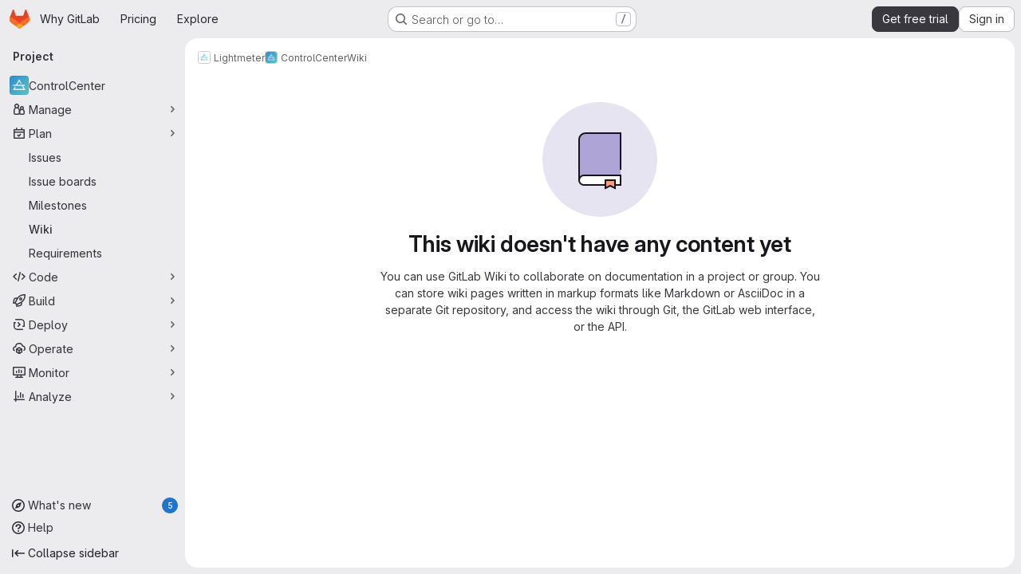

--- FILE ---
content_type: text/css
request_url: https://gitlab.com/assets/page_bundles/wiki-e4d4932fb09b07d6839b8ea79526339989315c6a822b4a5e7a10c53b898f47e7.css
body_size: 2970
content:
.ProseMirror{width:calc(100% - 4px);padding-top:.75rem;padding-left:calc(1rem - 2px);padding-right:1rem;margin:2px;min-height:140px;max-height:55vh;position:static;overflow-y:auto;transition:box-shadow ease-in-out .15s}.gl-dark .ProseMirror{width:calc(100% - 6px);padding-left:calc(1rem - 3px)}.ProseMirror ::selection{background-color:var(--blue-100)}.ProseMirror gl-emoji{-webkit-user-select:text;user-select:text}.ProseMirror:focus{box-shadow:0 0 0 1px var(--gl-focus-ring-inner-color), 0 0 0 3px var(--gl-focus-ring-outer-color);outline:none}.ProseMirror .content-editor-selection,.ProseMirror .ProseMirror-selectednode{background-color:var(--blue-100)}.ProseMirror .content-editor-selection.gfm-project_member:not(.current-user),.ProseMirror .content-editor-selection .gfm-project_member:not(.current-user),.ProseMirror .ProseMirror-selectednode.gfm-project_member:not(.current-user),.ProseMirror .ProseMirror-selectednode .gfm-project_member:not(.current-user){background-color:var(--blue-200)}.ProseMirror .content-editor-selection.gfm-project_member,.ProseMirror .ProseMirror-selectednode.gfm-project_member{box-shadow:0 0 0 2px var(--blue-100, #cbe2f9)}.ProseMirror hr.ProseMirror-selectednode{box-shadow:0 0 0 2px var(--blue-100, #cbe2f9)}.ProseMirror .selectedCell .content-editor-selection,.ProseMirror .selectedCell .ProseMirror-selectednode{background-color:transparent}.ProseMirror pre>code{background-color:rgba(0,0,0,0)}.ProseMirror th[align] *,.ProseMirror td[align] *{text-align:inherit}.ProseMirror td :first-child,.ProseMirror th :first-child,.ProseMirror li :first-child,.ProseMirror dd :first-child,.ProseMirror dt :first-child,.ProseMirror summary :first-child{margin-bottom:0 !important}.ProseMirror img.ProseMirror-selectednode,.ProseMirror .ProseMirror-selectednode audio,.ProseMirror .ProseMirror-selectednode video{outline:3px solid #9dc7f1;outline-offset:-3px}.ProseMirror .selectedCell::after{content:"";position:absolute;top:0;left:0;right:0;bottom:0;background-color:rgba(157,199,241,.25);pointer-events:none}.ProseMirror .image-resize-container{position:relative}.ProseMirror .image-resize{display:inline-block;position:absolute;width:8px;height:8px;background:#9dc7f1;outline:1px solid #fff}.ProseMirror .image-resize::before{content:"";position:absolute;width:24px;height:24px;top:-8px;left:-8px}.ProseMirror .image-resize-nw{top:-4px;left:-4px;cursor:nw-resize}.ProseMirror .image-resize-ne{top:-4px;right:-4px;cursor:ne-resize}.ProseMirror .image-resize-sw{bottom:4px;left:-4px;cursor:sw-resize}.ProseMirror .image-resize-se{bottom:4px;right:-4px;cursor:se-resize}.ProseMirror img.ProseMirror-selectednode{outline:2px solid #9dc7f1;outline-offset:-2px}.ProseMirror img{max-width:100%}.ProseMirror>ul{list-style-type:disc}.ProseMirror>ul ul{list-style-type:circle}.ProseMirror>ul ul ul{list-style-type:square}.ProseMirror ul[data-type=taskList]{list-style:none;padding:0}.ProseMirror ul[data-type=taskList] ul,.ProseMirror ul[data-type=taskList] ol,.ProseMirror ul[data-type=taskList] p{margin-bottom:0}.ProseMirror ul[data-type=taskList]>li{display:flex;margin:0}.ProseMirror ul[data-type=taskList]>li>label,.ProseMirror ul[data-type=taskList]>li>div{display:inline-block;vertical-align:top}.ProseMirror ul[data-type=taskList]>li>label{padding:.125rem .5rem 0 0;margin:0}.ProseMirror ul[data-type=taskList]>li[data-inapplicable] *{text-decoration:line-through;color:var(--gl-text-color-disabled)}.ProseMirror ol[data-type=taskList] ul,.ProseMirror ol[data-type=taskList] ol,.ProseMirror ol[data-type=taskList] p{margin-bottom:0}.ProseMirror ol[data-type=taskList]>li{position:relative;padding-inline-start:32px}.ProseMirror ol[data-type=taskList]>li>label,.ProseMirror ol[data-type=taskList]>li>div{display:inline-block;vertical-align:top}.ProseMirror ol[data-type=taskList]>li>label{position:absolute;inset-inline-start:8px;inset-block-start:3px}.ProseMirror ol[data-type=taskList]>li[data-inapplicable] *{text-decoration:line-through;color:var(--gl-text-color-disabled)}.ProseMirror .suggestion-added,.ProseMirror .suggestion-deleted,.ProseMirror .suggestion-added-input{white-space:pre-wrap}.ProseMirror .suggestion-added>code,.ProseMirror .suggestion-deleted>code,.ProseMirror .suggestion-added-input>code{font-size:13px;white-space:pre-wrap;padding:0;display:flex}.ProseMirror .suggestion-added-input{border-width:1px;border-color:var(--gl-border-color-section)}.ProseMirror .suggestion-added-input>code{display:block;margin-left:120px;background-color:rgba(0,0,0,0) !important}.ProseMirror .suggestion-added,.ProseMirror .suggestion-deleted{width:100%}.ProseMirror .suggestion-added>code,.ProseMirror .suggestion-deleted>code{border-left:100px solid rgba(0,0,0,0);padding-left:20px;border-radius:0;background-color:var(--diff-addition-color) !important}.ProseMirror .suggestion-added>code::before,.ProseMirror .suggestion-deleted>code::before{content:attr(data-line-number);position:absolute;width:100px;margin-left:-120px;text-align:right;padding-right:10px;padding-left:10px}.ProseMirror .suggestion-added>code::after,.ProseMirror .suggestion-deleted>code::after{content:"+";position:absolute;margin-left:-20px;width:20px;text-align:center}.ProseMirror .suggestion-added>code{color:rgba(255,255,255,0)}.ProseMirror .suggestion-deleted{cursor:not-allowed;border-radius:var(--gl-border-radius-none)}.ProseMirror .suggestion-deleted>code{background-color:var(--diff-deletion-color) !important}.ProseMirror .suggestion-deleted>code::before{padding-right:60px}.ProseMirror .suggestion-deleted>code::after{content:"-"}.ProseMirror .dl-content{width:100%}.ProseMirror .dl-content>li{list-style-type:none;margin-left:1rem}.ProseMirror .dl-content>li.dl-term{margin:0;font-weight:600}.ProseMirror .details-toggle-icon{cursor:pointer;z-index:1}.ProseMirror .details-toggle-icon::before{content:"▶";display:inline-block;width:.75rem}.ProseMirror .details-toggle-icon.is-open::before{content:"▼"}.ProseMirror .details-content{width:calc(100% - 0.75rem)}.ProseMirror .details-content>li{list-style-type:none;margin-left:.25rem}.ProseMirror .details-content>:not(:first-child){display:none}.ProseMirror .details-content.is-open>:not(:first-child){display:inherit}.ProseMirror .gl-new-dropdown-inner li{margin-left:0 !important}.ProseMirror .gl-new-dropdown-inner li.gl-new-dropdown-item{padding-left:.25rem;padding-right:.25rem}.ProseMirror .markdown-alert>*:last-child *:only-child{margin-bottom:var(--gl-spacing-scale-0)}.md>.ProseMirror{margin:2px}.gl-dark .md>.ProseMirror{margin:2px 3px}.table-creator-grid-item{min-height:1rem !important;min-width:1rem !important}.table-creator-grid-item.active{border-color:var(--gl-feedback-info-text-color) !important;background-color:var(--gl-feedback-info-background-color) !important;border-width:2px}.table-creator-grid-item:focus{box-shadow:none !important}.content-editor-switcher{min-height:32px}.content-editor-color-chip::after{content:" ";display:inline-block;align-items:center;width:11px;height:11px;border-radius:3px;margin-left:4px;margin-top:-2px;border-width:1px;border-style:solid;border-color:var(--gl-color-alpha-dark-24);background-color:var(--gl-color-chip-color)}.content-editor-comment::before{content:"<!--"}.content-editor-comment::after{content:"-->"}.content-editor-table-dropdown .gl-new-dropdown-panel{min-width:auto}.content-editor-suggestions-dropdown .gl-new-dropdown-panel{width:max-content}.content-editor-suggestions-dropdown li.focused div.gl-new-dropdown-item-content{box-shadow:inset 0 0 0 2px var(--gl-focus-ring-outer-color),inset 0 0 0 3px var(--gl-focus-ring-inner-color),inset 0 0 0 1px var(--gl-focus-ring-inner-color);outline:none;background-color:var(--gl-dropdown-option-background-color-unselected-hover)}@media(forced-colors: active){.content-editor-suggestions-dropdown li.focused div.gl-new-dropdown-item-content{outline:2px solid LinkText}}.bubble-menu-form{min-width:320px}.ProseMirror p:has(mark){position:relative;z-index:0}.immersive .rte-text-box>*{margin-left:auto !important;margin-right:auto !important;max-width:var(--immersive-editor-text-width, 768px)}.immersive .rte-text-box:focus{background:inherit;box-shadow:none}.immersive .md-area,.immersive .md-area:hover{border:0 !important;box-shadow:none !important}.immersive .rte-text-box{position:relative;max-height:none !important}.wiki-page-header{display:flex;align-items:center}.wiki-page-header>*{flex-grow:1}.wiki-page-header .wiki-sidebar-header-toggle{flex-grow:0}@container (width >= 768px){:where(html.with-gl-container-queries) .wiki-page-header.has-sidebar-toggle{padding-right:0}:where(html.with-gl-container-queries) .wiki-page-header button.sidebar-toggle{display:none}}@media(width >= 768px){:where(html:not(.with-gl-container-queries)) .wiki-page-header.has-sidebar-toggle{padding-right:0}:where(html:not(.with-gl-container-queries)) .wiki-page-header button.sidebar-toggle{display:none}}.wiki-overview{display:flex;justify-content:center;position:relative;gap:var(--gl-spacing-scale-6)}.has-wiki-sidebar .content-wrapper{padding-right:0 !important;transition-property:padding;transition-timing-function:ease;transition-duration:200ms}@media (prefers-reduced-motion: reduce){.has-wiki-sidebar .content-wrapper{transition-property:none}}.has-wiki-sidebar:has(.wiki-sidebar.sidebar-expanded) .wiki-sidebar-header-toggle{display:none}.wiki-sidebar.sidebar-expanded+* .wiki-sidebar-header-toggle{display:none}.wiki-sidebar{border-right-style:solid;border-right-color:var(--gl-border-color-default);border-right-width:1px;background-color:var(--gl-background-color-default);top:0;bottom:0;position:fixed;right:auto;left:0;z-index:2}.wiki-sidebar.transition-enabled{transition-property:all;transition-timing-function:ease;transition-duration:100ms}@media (prefers-reduced-motion: reduce){.wiki-sidebar.transition-enabled{transition-property:none}}.wiki-sidebar.transition-enabled.sidebar-collapsed{transition-delay:.1s}.wiki-sidebar.transition-enabled .sidebar-container{transition-property:all;transition-timing-function:ease;transition-duration:200ms}@media (prefers-reduced-motion: reduce){.wiki-sidebar.transition-enabled .sidebar-container{transition-property:none}}.wiki-sidebar.sidebar-collapsed{border-color:var(--gl-border-color-transparent)}.wiki-sidebar.sidebar-collapsed .sidebar-container{width:0 !important;overflow:hidden;visibility:hidden}.wiki-sidebar .sidebar-container{top:calc(calc(var(--header-height) + calc(var(--system-header-height) + var(--performance-bar-height))) + var(--top-bar-height));bottom:var(--system-footer-height);z-index:3;overflow:hidden;-webkit-overflow-scrolling:touch;width:220px;position:relative;display:flex;flex-direction:column}.wiki-sidebar .sidebar-container .blocks-container{display:flex;flex-direction:column;overflow:hidden;flex-grow:1}.wiki-sidebar .sidebar-container .blocks-container>*{padding-left:var(--gl-spacing-scale-3);padding-right:var(--gl-spacing-scale-3);min-width:200px}.wiki-sidebar .sidebar-container .wiki-pages-list-container,.wiki-sidebar .sidebar-container .wiki-sidebar-custom-content{flex-grow:1;overflow-y:auto}.wiki-sidebar li>.wiki-list:hover,.wiki-sidebar li>.wiki-list.active{background-color:var(--gl-color-neutral-50)}.wiki-sidebar li>.wiki-list:hover:where(.gl-dark *),.wiki-sidebar li>.wiki-list.active:where(.gl-dark *){background-color:var(--gl-color-neutral-900)}.wiki-sidebar li>.wiki-list a{color:var(--gl-text-color-default)}.wiki-sidebar li>.wiki-list:hover .wiki-list-create-child-button,.wiki-sidebar li>.wiki-list:focus .wiki-list-create-child-button,.wiki-sidebar li>.wiki-list:focus-within .wiki-list-create-child-button{display:inline-flex}.wiki-sidebar ul.wiki-pages,.wiki-sidebar ul.wiki-pages li{list-style:none;padding:0;margin:0}.wiki-sidebar ul.wiki-pages ul{padding-left:20px}.wiki-sidebar .wiki-sidebar-custom-content h1{font-weight:var(--gl-heading-3-font-weight);margin-top:var(--gl-heading-3-margin-top);font-size:var(--gl-heading-3-font-size);letter-spacing:var(--gl-heading-3-letter-spacing);line-height:var(--gl-heading-3-line-height);margin-bottom:var(--gl-heading-3-margin-bottom);color:var(--gl-heading-3-color)}.wiki-sidebar .wiki-sidebar-custom-content h2{font-weight:var(--gl-heading-4-font-weight);margin-top:var(--gl-heading-4-margin-top);font-size:var(--gl-heading-4-font-size);letter-spacing:var(--gl-heading-4-letter-spacing);line-height:var(--gl-heading-4-line-height);margin-bottom:var(--gl-heading-4-margin-bottom);color:var(--gl-heading-4-color)}.wiki-sidebar .wiki-sidebar-custom-content h3{font-weight:var(--gl-heading-5-font-weight);margin-top:var(--gl-heading-5-margin-top);font-size:var(--gl-heading-5-font-size);letter-spacing:var(--gl-heading-5-letter-spacing);line-height:var(--gl-heading-5-line-height);margin-bottom:var(--gl-heading-5-margin-bottom);color:var(--gl-heading-5-color)}.wiki-sidebar .wiki-sidebar-custom-content h1,.wiki-sidebar .wiki-sidebar-custom-content h2,.wiki-sidebar .wiki-sidebar-custom-content h3{margin-bottom:var(--gl-spacing-scale-4)}.wiki-sidebar .wiki-sidebar-custom-content h4,.wiki-sidebar .wiki-sidebar-custom-content h5,.wiki-sidebar .wiki-sidebar-custom-content h6{font-size:var(--gl-font-size-base);margin-top:var(--gl-spacing-scale-0);margin-bottom:var(--gl-spacing-scale-2)}.wiki-sidebar .wiki-sidebar-custom-content h5{font-weight:var(--gl-font-weight-semibold)}.wiki-sidebar .wiki-sidebar-custom-content h6{font-weight:var(--gl-font-weight-normal)}.wiki-sidebar .wiki-sidebar-custom-content ul,.wiki-sidebar .wiki-sidebar-custom-content ol{padding:var(--gl-spacing-scale-0);margin-bottom:var(--gl-spacing-scale-5)}.wiki-sidebar .wiki-sidebar-custom-content ul ul,.wiki-sidebar .wiki-sidebar-custom-content ul ol,.wiki-sidebar .wiki-sidebar-custom-content ol ul,.wiki-sidebar .wiki-sidebar-custom-content ol ol{margin-bottom:var(--gl-spacing-scale-0)}.wiki-sidebar .wiki-sidebar-custom-content ul li,.wiki-sidebar .wiki-sidebar-custom-content ol li{margin-left:var(--gl-spacing-scale-6);line-height:var(--gl-line-height-20)}.wiki-page-details,.wiki-comments{width:100%;margin-left:auto;margin-right:auto;position:relative;max-width:768px}.wiki-overview{justify-content:stretch}.layout-fluid .wiki-page-details{max-width:992px}ul.wiki-pages-list.content-list ul{list-style:none;margin-left:0;padding-left:15px}ul.wiki-pages-list.content-list ul li{margin-top:.25rem}.wiki-pages-list:not(.wiki-templates-list){margin-top:.75rem}.wiki-pages-list:not(.wiki-templates-list) li{border-bottom:0 !important;padding:0 !important}.wiki-pages-list:not(.wiki-templates-list) li,.wiki-pages-list:not(.wiki-templates-list) ul,.wiki-pages-list:not(.wiki-templates-list) .wiki-list{margin-bottom:.5rem}.panel-content-inner:has(.wiki-form.immersive){padding-left:0;padding-right:0}.wiki-overview:has(.wiki-form.immersive){gap:0}.wiki-page-details:has(.wiki-form.immersive){max-width:none}.wiki-form .markdown-area,.wiki-form .ProseMirror{min-height:min(20vh,320px);max-height:55vh}.wiki-form.immersive{--immersive-editor-text-width: 768px}.wiki-form .flexible-input-container{width:100%}@supports(field-sizing: content){.wiki-form .flexible-input{field-sizing:content}.wiki-form .flexible-input-container{width:auto}}.wiki-list .wiki-list-create-child-button{display:none}.wiki-list .wiki-list-expand-button{display:none}.wiki-list.collapsed .wiki-list-collapse-button{display:none}.wiki-list.collapsed .wiki-list-expand-button{display:block}.wiki-list.collapsed+.wiki-pages-list-container{display:none}.blocks-container:has(.wiki-list.collapsed){flex-grow:0}.drawio-editor{position:fixed;top:0;left:0;bottom:0;width:100vw;height:100vh;border:0;z-index:1100;visibility:hidden}@media print{.top-bar-fixed{display:none}.wiki-sidebar{display:none}.content-wrapper{padding:0}.container-limited.limit-container-width{max-width:100%}}.discussion .toggle-replies-widget{border:0}@container (width >= 992px){:where(html.with-gl-container-queries) .wiki-sidebar{left:unset;right:unset;position:relative}:where(html.with-gl-container-queries) .wiki-sidebar .sidebar-container{position:sticky}}@media(width >= 992px){:where(html:not(.with-gl-container-queries)) .wiki-sidebar{left:unset;right:unset;position:relative}:where(html:not(.with-gl-container-queries)) .wiki-sidebar .sidebar-container{position:sticky}}@container (width >= 992px){:where(html.with-gl-container-queries) .paneled-view .wiki-overview .wiki-sidebar{position:relative;right:auto}}@media(width >= 992px){:where(html:not(.with-gl-container-queries)) .paneled-view .wiki-overview .wiki-sidebar{position:relative;right:auto}}.paneled-view.content-wrapper:has(.wiki-page-header) .container-limited.project-highlight-puc,.paneled-view.content-wrapper:has(.wiki-page-details) .container-limited.project-highlight-puc{max-width:100%}@container (width >= 992px){:where(html.with-gl-container-queries) .paneled-view.content-wrapper:has(.wiki-page-header),:where(html.with-gl-container-queries) .paneled-view.content-wrapper:has(.wiki-page-details){padding-right:0 !important}}@media(width >= 992px){:where(html:not(.with-gl-container-queries)) .paneled-view.content-wrapper:has(.wiki-page-header),:where(html:not(.with-gl-container-queries)) .paneled-view.content-wrapper:has(.wiki-page-details){padding-right:0 !important}}.paneled-view .wiki-sidebar .sidebar-container{top:0;height:var(--panel-content-inner-height)}@media(min-width: 992px){html:not(.page-with-panels) .wiki-sidebar{left:unset;right:unset;position:relative}html:not(.page-with-panels) .wiki-sidebar .sidebar-container{position:sticky}}html:not(.page-with-panels) .wiki-sidebar .sidebar-container{height:calc(100vh - calc(calc(var(--header-height) + calc(var(--system-header-height) + var(--performance-bar-height))) + var(--top-bar-height)) - var(--system-footer-height))}


--- FILE ---
content_type: text/javascript
request_url: https://gitlab.com/assets/webpack/cb024f01.5295f07a.chunk.js
body_size: 4425
content:
(this.webpackJsonp=this.webpackJsonp||[]).push([["cb024f01"],{NbhA:function(e,t,r){"use strict";var o=r("Bk2k"),i=r.n(o),s=(r("RFHG"),r("z6RN"),r("xuo1"),r("3UXl"),r("iyoE"),r("aFm2"),r("R9qC"),r("CbCZ")),n=r("zIFf"),a=r("Mp8J"),l=r("YH60"),c=r("/lV4"),u=r("tDP3"),d=r("5yoc");var h={components:{GlButton:s.a,EmojiPicker:l.default},directives:{GlTooltip:n.a,SafeHtml:a.a},props:{customEmojiPath:{type:String,required:!1,default:""},awards:{type:Array,required:!0},canAwardEmoji:{type:Boolean,required:!0},currentUserId:{type:[Number,String],required:!1,default:-1},defaultAwards:{type:Array,required:!1,default:function(){return[]}},selectedClass:{type:String,required:!1,default:"selected"}},data:()=>({isMenuOpen:!1}),computed:{groupedDefaultAwards(){return this.defaultAwards.reduce((function(e,t){return Object.assign(e,{[t]:[]})}),{})},groupedAwards(){var e=this;const{thumbsup:t,thumbsdown:r,...o}={...this.groupedDefaultAwards,...i()(this.awards,(function(e){return e.name}))};return[...t?[this.createAwardList(d.i,t)]:[],...r?[this.createAwardList(d.h,r)]:[],...Object.entries(o).map((function([t,r]){return e.createAwardList(t,r)}))]}},mounted(){this.virtualScrollerItem=this.$el.closest(".vue-recycle-scroller__item-view")},methods:{getAwardClassBindings(e){return{[this.selectedClass]:this.hasReactionByCurrentUser(e),disabled:-1===this.currentUserId}},hasReactionByCurrentUser(e){var t=this;return-1!==this.currentUserId&&e.some((function(e){return e.user.id===t.currentUserId}))},createAwardList(e,t){return{name:e,list:t,title:this.getAwardListTitle(t,e),classes:this.getAwardClassBindings(t),html:Object(u.glEmojiTag)(e)}},getAwardListTitle(e,t){var r=this;if(!e.length)return"";const o=e;if(o.length>10&&this.hasReactionByCurrentUser(o)){const e=o.findIndex((function(e){return e.user.id===r.currentUserId}));if(e>9){const t=o[e];o.splice(e,1),o.splice(9,0,t)}}const i=o.map((function({user:e},t){return e.id===r.currentUserId?function(e){return 0===e?Object(c.a)("You"):Object(c.a)("you")}(t):e.name})).slice(0,10),s=o.slice(10,o.length);let n="";return s.length?n=Object(c.j)(Object(c.a)("%{listToShow}, and %{awardsListLength} more"),{listToShow:i.join(", "),awardsListLength:s.length},!1):i.length>1?(n=i.slice(0,i.length-1).join(", "),n+=i.length>2?",":"",n+=Object(c.j)(Object(c.a)(" and %{sliced}"),{sliced:i.slice(-1)},!1)):n=i.join(Object(c.a)(" and ")),n+Object(c.j)(Object(c.a)(" reacted with :%{name}:"),{name:t})},handleAward(e){this.canAwardEmoji&&(this.$emit("award",e),document.activeElement&&document.activeElement.blur())},setIsMenuOpen(e){this.isMenuOpen=e,this.virtualScrollerItem&&(this.virtualScrollerItem.style.zIndex=this.isMenuOpen?1:null)}},safeHtmlConfig:{ADD_TAGS:["gl-emoji"]}},m=r("tBpV"),g=Object(m.a)(h,(function(){var e=this,t=e._self._c;return t("div",{staticClass:"awards js-awards-block"},[e._l(e.groupedAwards,(function(r){return t("gl-button",{directives:[{name:"gl-tooltip",rawName:"v-gl-tooltip"}],key:r.name,staticClass:"gl-my-2 gl-mr-3",class:r.classes,attrs:{title:r.title,"data-emoji-name":r.name,"data-testid":"award-button"},on:{click:function(t){return e.handleAward(r.name)}},scopedSlots:e._u([{key:"emoji",fn:function(){return[t("span",{directives:[{name:"safe-html",rawName:"v-safe-html:[$options.safeHtmlConfig]",value:r.html,expression:"awardList.html",arg:e.$options.safeHtmlConfig}],staticClass:"award-emoji-block",attrs:{"data-testid":"award-html"}})]},proxy:!0}],null,!0)},[e._v(" "),t("span",{staticClass:"js-counter"},[e._v(e._s(r.list.length))])])})),e._v(" "),e.canAwardEmoji?t("div",{staticClass:"award-menu-holder gl-my-2"},[t("emoji-picker",{attrs:{right:!1,"custom-emoji-path":e.customEmojiPath,"data-testid":"emoji-picker"},on:{click:e.handleAward,shown:function(t){return e.setIsMenuOpen(!0)},hidden:function(t){return e.setIsMenuOpen(!1)}}})],1):e._e()],2)}),[],!1,null,null,null);t.a=g.exports},YH60:function(e,t,r){"use strict";r.r(t);var o=r("W7Ty"),i=r.n(o),s=(r("3UXl"),r("iyoE"),r("UezY"),r("z6RN"),r("hG7+"),r("CbCZ")),n=r("2TqH"),a=r("1I5c"),l=r("Lh8o"),c=r("zIFf"),u=r("tDP3"),d=r("/lV4"),h=r("5yoc"),m=r("Am3t"),g=r.n(m),p=r("d+lS"),f=r.n(p),y=r("htNe"),j=r.n(y),b=(r("RFHG"),r("xuo1"),r("NmEs"));const w=function(e){return e*h.g+h.e},v=async function(){let e=localStorage.getItem(h.j);if(!e){const t=Object(b.j)(h.j);if(!t)return null;e=t,function(){const e=Object(b.j)(h.j);localStorage.setItem(h.j,e),Object(b.J)(h.j)}()}const t=[...(await Object(u.getEmojisForCategory)("custom")).map((function(e){return e.name})),...Object(u.getAllEmoji)().map((function(e){return e.n}))],r=g()(f()(e.split(",")).filter((function(e){return t.includes(e)})),9);return{frequently_used:{emojis:r,top:0,height:w(r.length)}}},C=j()((async function(){await Object(u.initEmojiMap)();const e=await Object(u.getEmojiCategoryMap)(),t=await v();let r=t?t.frequently_used.top+t.frequently_used.height:0;return Object.freeze(Object.keys(e).filter((function(t){return t!==h.k&&e[t].length})).reduce((function(t,o){const i=g()(e[o],h.f),s=w(i.length),n={...t,[o]:{emojis:i,height:s,top:r}};return r+=s,n}),t||{}))}));var k={props:{searchValue:{type:String,required:!0}},data:()=>({categories:{},showEmojiList:!1}),computed:{filteredCategories(){if(""!==this.searchValue){const e=g()(Object(u.searchEmoji)(this.searchValue).map((function({emoji:e}){return e.name})),h.f);return{search:{emojis:e,height:w(e.length)}}}return this.categories}},async mounted(){try{this.categories=await C(),this.showEmojiList=!0}catch(e){this.categories={}}}},_=r("tBpV"),O=Object(_.a)(k,(function(){var e=this._self._c;return this.showEmojiList?e("div",[this._t("default",null,{filteredCategories:this.filteredCategories})],2):this._e()}),[],!1,null,null,null).exports,E=(r("aFm2"),r("R9qC"),r("gFTu")),S=r("0AwG"),A={components:{GlButton:s.a},props:{emojis:{type:Array,required:!0},renderGroup:{type:Boolean,required:!0}},methods:{clickEmoji(e){this.$emit("emoji-click",e)}}},x=Object(_.a)(A,(function(){var e=this,t=e._self._c;return t("div",{staticClass:"gl-mb-2 gl-flex gl-flex-wrap"},[e.renderGroup?e._l(e.emojis,(function(r){return t("gl-button",{key:r,staticClass:"emoji-picker-emoji",attrs:{type:"button",category:"tertiary","aria-label":r,"data-testid":"emoji-button","button-text-classes":"!gl-hidden"},on:{click:function(t){return e.clickEmoji(r)},keydown:function(t){return!t.type.indexOf("key")&&e._k(t.keyCode,"enter",13,t.key,"Enter")?null:e.clickEmoji(r)}},scopedSlots:e._u([{key:"emoji",fn:function(){return[t("gl-emoji",{staticClass:"!gl-mr-0",attrs:{"data-name":r}})]},proxy:!0}],null,!0)})})):e._e()],2)}),[],!1,null,null,null).exports,T={components:{GlIntersectionObserver:E.a,EmojiGroup:x},props:{category:{type:String,required:!0},emojis:{type:Array,required:!0}},data:()=>({renderGroup:!1}),computed:{categoryTitle(){return Object(S.r)(this.category)}},methods:{categoryAppeared(){this.renderGroup=!0,this.$emit("appear",this.category)},onClick(e){this.$emit("click",{category:this.category,emoji:e})}}},I={name:"VirtualList",components:{Category:Object(_.a)(T,(function(){var e=this,t=e._self._c;return t("gl-intersection-observer",{staticClass:"gl-h-full gl-px-4",on:{appear:e.categoryAppeared}},[t("div",{staticClass:"emoji-picker-category-header gl-top-0 gl-z-3 gl-w-full gl-py-3 gl-text-sm"},[t("b",[e._v(e._s(e.categoryTitle))])]),e._v(" "),e.emojis.length?e._l(e.emojis,(function(r,o){return t("emoji-group",{key:o,attrs:{emojis:r,"render-group":e.renderGroup},on:{"emoji-click":e.onClick}})})):t("p",[e._v("\n    "+e._s(e.s__("AwardEmoji|No emoji found."))+"\n  ")])],2)}),[],!1,null,null,null).exports},props:{searchTerm:{type:String,required:!1,default:""},categories:{type:Object,required:!0},scrollTop:{type:Number,required:!1,default:0}},emits:["select-emoji","scroll"],computed:{categoryList(){return Object.entries(this.categories).map((function([e,t]){return{key:e,...t}}))},buffer(){return 2*this.$options.areaHeight},isSearching(){return this.searchTerm&&"string"==typeof this.searchTerm},visibleItems(){var e=this;return this.isSearching?this.categoryList:this.categoryList.filter((function(t){const r=t.top,o=r+t.height,i=e.scrollTop-e.buffer,s=e.scrollTop+e.$options.areaHeight+e.buffer;return o>i&&r<s}))}},watch:{scrollTop(e){this.$refs.container&&"number"==typeof e&&(this.$refs.container.scrollTop=e)}},methods:{handleScroll(e){this.$emit("scroll",{offset:e.target.scrollTop})}},areaHeight:253},L=Object(_.a)(I,(function(){var e=this,t=e._self._c;return t("div",{ref:"container",staticClass:"gl-overflow-y-auto",style:{height:e.$options.areaHeight+"px"},attrs:{"data-testid":"virtual-list-container"},on:{scroll:e.handleScroll}},e._l(e.categoryList,(function(r){return t("div",{key:r.key,style:{height:r.height+"px"},attrs:{"data-testid":"category-wrapper"}},[t("category",{directives:[{name:"show",rawName:"v-show",value:e.visibleItems.some((function(e){return e.key===r.key})),expression:"visibleItems.some((v) => v.key === item.key)"}],attrs:{category:r.key,emojis:r.emojis},on:{click:function(t){return e.$emit("select-emoji",t)}}})],1)})),0)}),[],!1,null,null,null).exports,V={components:{GlButton:s.a,GlDisclosureDropdown:n.a,GlSearchBoxByType:a.a,GlAnimatedSmileIcon:l.a,VirtualList:L,EmojiList:O},directives:{GlTooltip:c.a},inject:{newCustomEmojiPath:{default:""}},props:{toggleClass:{type:[Array,String,Object],required:!1,default:function(){return[]}},toggleCategory:{type:String,required:!1,default:null},dropdownClass:{type:[Array,String,Object],required:!1,default:function(){return[]}},right:{type:Boolean,required:!1,default:!0},customEmojiPath:{type:String,required:!1,default:""},buttonTitle:{type:String,required:!1,default:null}},data:()=>({isVisible:!1,isHovered:!1,isFocused:!1,currentCategory:0,searchValue:"",scrollTop:0}),computed:{newEmojiPath(){return this.newCustomEmojiPath||this.customEmojiPath},categoryNames:()=>h.d.filter((function(e){return e===h.k?async function(){return null!==await v()}():"custom"!==e||!u.state.loading&&Object(u.getEmojiCategoryMap)().custom.length>0})).map((function(e){return{name:e,icon:h.c[e]}})),placement(){return this.right?"bottom-end":"bottom-start"},smileIcon(){return this.isHovered||this.isFocused||this.isVisible}},methods:{async scrollToCategory(e){const t=await C(),{top:r}=t[e];this.scrollTop=r},selectEmoji({category:e,emoji:t}){this.$emit("click",t),this.$refs.dropdown.close(),"custom"!==e&&function(e){const t=f()((localStorage.getItem(h.j)||Object(b.j)(h.j)||"").split(",").filter((function(e){return e})).concat(e));localStorage.setItem(h.j,t.join(","))}(t)},onSearchInput(){this.$refs.virtualList&&(this.scrollTop=0)},async onScroll({offset:e}){this.scrollTop=e;const t=await C();this.currentCategory=i()(Object.values(t),(function({top:t}){return e>=t}))},onShow(){this.isVisible=!0,this.$emit("shown")},onHide(){this.isVisible=!1,this.currentCategory=0,this.searchValue="",this.$emit("hidden")},onButtonHovered(){this.isHovered=!0},onButtonHoverLeave(){this.isHovered=!1},onButtonFocused(){this.isFocused=!0},onButtonFocusLeave(){this.isFocused=!1}},i18n:{addReaction:Object(d.a)("Add reaction"),createEmoji:Object(d.a)("Create new emoji")}},q=Object(_.a)(V,(function(){var e=this,t=e._self._c;return t("div",{staticClass:"emoji-picker"},[t("gl-disclosure-dropdown",{ref:"dropdown",class:e.dropdownClass,attrs:{placement:e.placement},on:{shown:e.onShow,hidden:e.onHide},scopedSlots:e._u([{key:"toggle",fn:function(){return[t("gl-button",{directives:[{name:"gl-tooltip",rawName:"v-gl-tooltip"}],staticClass:"add-reaction-button btn-icon gl-relative gl-h-full",class:[e.toggleClass,{"is-active":e.isVisible}],attrs:{title:e.buttonTitle||e.$options.i18n.addReaction,category:e.toggleCategory,"data-testid":"add-reaction-button"},on:{mouseover:e.onButtonHovered,mouseleave:e.onButtonHoverLeave,focusin:e.onButtonFocused,focusout:e.onButtonFocusLeave}},[e._t("button-content",(function(){return[t("gl-animated-smile-icon",{staticClass:"gl-button-icon",attrs:{"is-on":e.smileIcon}})]}))],2)]},proxy:!0},e.isVisible?{key:"header",fn:function(){return[t("gl-search-box-by-type",{ref:"searchValue",staticClass:"add-reaction-search gl-border-b-1 gl-border-b-dropdown gl-border-b-solid",attrs:{borderless:"",autofocus:"",debounce:"500","aria-label":e.__("Search for an emoji")},on:{input:e.onSearchInput},model:{value:e.searchValue,callback:function(t){e.searchValue=t},expression:"searchValue"}})]},proxy:!0}:null,e.newEmojiPath?{key:"footer",fn:function(){return[t("div",{staticClass:"gl-flex gl-flex-col gl-border-t-1 gl-border-t-dropdown !gl-p-2 !gl-pt-0 gl-border-t-solid"},[t("gl-button",{staticClass:"!gl-mt-2 !gl-justify-start",attrs:{href:e.newEmojiPath,category:"tertiary",block:"","data-testid":"create-new-emoji"}},[e._v("\n          "+e._s(e.$options.i18n.createEmoji)+"\n        ")])],1)]},proxy:!0}:null],null,!0)},[e._v(" "),e._v(" "),e.isVisible?t("div",{directives:[{name:"show",rawName:"v-show",value:!e.searchValue,expression:"!searchValue"}],staticClass:"gl-flex gl-border-b-1 gl-border-default gl-border-b-solid",attrs:{"data-testid":"category-buttons"}},e._l(e.categoryNames,(function(r,o){return t("gl-button",{key:r.name,staticClass:"emoji-picker-category-tab gl-grow !gl-rounded-none !gl-border-b-2 !gl-px-3 !gl-border-b-solid focus:!gl-shadow-none focus:!gl-outline focus:!gl-outline-2 focus:-gl-outline-offset-2 focus:!gl-outline-focus",class:{"emoji-picker-category-active":o===e.currentCategory},attrs:{category:"tertiary",icon:r.icon,"aria-label":r.name},on:{click:function(t){return e.scrollToCategory(r.name)},keydown:function(t){return!t.type.indexOf("key")&&e._k(t.keyCode,"enter",13,t.key,"Enter")?null:e.scrollToCategory(r.name)}}})})),1):e._e(),e._v(" "),e.isVisible?t("emoji-list",{attrs:{"search-value":e.searchValue},scopedSlots:e._u([{key:"default",fn:function({filteredCategories:r}){return[t("virtual-list",{ref:"virtualList",attrs:{categories:r,"search-term":e.searchValue,"scroll-top":e.scrollTop},on:{"select-emoji":e.selectEmoji,scroll:e.onScroll}})]}}],null,!1,4253650989)}):e._e()],1)],1)}),[],!1,null,null,null);t.default=q.exports}}]);
//# sourceMappingURL=cb024f01.5295f07a.chunk.js.map

--- FILE ---
content_type: text/javascript
request_url: https://gitlab.com/assets/webpack/commons-pages.admin.topics.edit-pages.admin.topics.new-pages.groups.comment_templates-pages.groups.e-987c7267.68f62c6b.chunk.js
body_size: 5677
content:
(this.webpackJsonp=this.webpackJsonp||[]).push([["commons-pages.admin.topics.edit-pages.admin.topics.new-pages.groups.comment_templates-pages.groups.e-987c7267"],{JTix:function(e,t,o){"use strict";o("UezY"),o("z6RN"),o("hG7+");var i=o("lCTV"),n=o("XGVf"),r=o("oCX2"),a=o("iPR/"),s=o("CbCZ"),d=o("hvGG"),l=o("L78D"),u=o("Q5rj"),c=o("ygVz"),p=o("RoRO"),m=o.n(p),h=o("nX46"),f=o.n(h),g=o("Mp8J"),v=o("FxFN"),w=o("4wgn"),y=o("tXF7"),b=o("0ENF"),k={name:"MarkdownComposer",apollo:{$subscribe:{composer:{query:f.a,variables(){return{resourceId:this.resourceId,userId:this.userId,htmlResponse:!0,clientSubscriptionId:this.composerSubscriptionID}},result({data:e}){if(!e.aiCompletionResponse)return;const{content:t,contentHtml:o}=e.aiCompletionResponse;this.aiContentPreview=t,this.aiContentPreviewHTML=o,this.aiContentPreviewLoading=!1}}}},directives:{SafeHtml:g.a},components:{GlButton:s.a,GlFormInput:d.a,GlFormGroup:l.a,GlSkeletonLoader:u.a},mixins:[c.a.mixin()],inject:["projectId","sourceBranch","targetBranch"],props:{markdown:{type:String,required:!0}},data:()=>({userPrompt:"",showComposer:!1,aiContentPreviewLoading:!1,aiContentPreview:null,aiContentPreviewHTML:null,cursorLocation:0,top:0}),computed:{resourceId(){return Object(v.c)(w.K,this.projectId)},userId:()=>Object(v.c)(w.P,gon.current_user_id),cursorText(){return this.markdown.substring(0,this.cursorLocation)},cursorAfterText(){return this.markdown.substring(this.cursorLocation)},composerSubscriptionID:()=>"composer-"+Object(a.a)()},mounted(){document.addEventListener("keyup",this.onDocumentKeyUp),b.a.$on("SHOW_COMPOSER",this.showComposerPopover),b.a.$on("CLOSE_COMPOSER",this.closeComposerPopover),this.textarea=this.$el.querySelector("textarea"),this.textarea&&(this.textarea.addEventListener("mouseup",this.onKeyUp),this.textarea.addEventListener("keyup",this.onKeyUp),this.textarea.addEventListener("scroll",this.onScroll))},beforeDestroy(){document.removeEventListener("keyup",this.onDocumentKeyUp),b.a.$off("SHOW_COMPOSER",this.showComposerPopover),b.a.$off("CLOSE_COMPOSER",this.closeComposerPopover),this.textarea&&(this.textarea.removeEventListener("mouseup",this.onKeyUp),this.textarea.removeEventListener("keyup",this.onKeyUp),this.textarea.removeEventListener("scroll",this.onScroll))},methods:{showComposerPopover(){this.showComposer=!0},closeComposerPopover(){this.showComposer=!1,this.discardAIContent()},onDocumentKeyUp(e){this.showComposer&&"Escape"===e.key&&this.closeComposerPopover()},onKeyUp(){this.cursorLocation=this.textarea.selectionEnd,this.calculateTop()},onScroll(){this.$refs.textContainer.scrollTo(0,this.textarea.scrollTop),this.calculateTop()},calculateTop(){var e=this;this.$nextTick((function(){const t=e.$refs.text.offsetTop+e.$refs.text.offsetHeight-e.textarea.scrollTop;e.top=Math.min(e.textarea.offsetHeight,Math.max(0,t))+8}))},submitComposer(){var e,t,o,i,n,r,a;let s=this.markdown||"";s=`${s.slice(0,(null===(e=this.textarea)||void 0===e?void 0:e.selectionStart)||0)}<selected-text>${s.slice((null===(t=this.textarea)||void 0===t?void 0:t.selectionStart)||0,(null===(o=this.textarea)||void 0===o?void 0:o.selectionEnd)||0)}</selected-text>${s.slice((null===(i=this.textarea)||void 0===i?void 0:i.selectionEnd)||0)}`,this.aiContentPreviewLoading=!0,this.$apollo.mutate({mutation:m.a,variables:{input:{descriptionComposer:{resourceId:this.resourceId,sourceProjectId:this.projectId,sourceBranch:this.sourceBranch,targetBranch:this.targetBranch,description:s,title:null!==(n=null===(r=document.querySelector(".js-issuable-title"))||void 0===r?void 0:r.value)&&void 0!==n?n:"",userPrompt:this.userPrompt||"",previousResponse:null!==(a=this.aiContentPreview)&&void 0!==a?a:""},clientSubscriptionId:this.composerSubscriptionID}}})},insertAiContent(){Object(y.g)({textArea:this.textarea,tag:this.aiContentPreview,cursorOffset:0,wrap:!1,replaceText:!0}),this.closeComposerPopover()},discardAIContent(){this.aiContentPreview=null,this.aiContentPreviewHTML=null,this.userPrompt=""}}},C=o("tBpV"),x=Object(C.a)(k,(function(){var e=this,t=e._self._c;return t("div",{staticClass:"gl-relative"},[e._t("default"),e._v(" "),t("div",{staticClass:"gl-absolute gl-bottom-0 gl-left-0 gl-right-0 gl-top-[-2px] gl-overflow-auto gl-overflow-x-hidden gl-border-2 gl-border-solid gl-border-transparent gl-px-[14px] gl-py-[12px]"},[t("div",{ref:"textContainer"},[t("div",{staticClass:"gfm-input-text markdown-area gl-invisible !gl-font-monospace gl-whitespace-pre-wrap gl-border-0 gl-p-0 !gl-max-h-fit",staticStyle:{"word-wrap":"break-word"}},[e._v(e._s(e.cursorText)),t("span",{ref:"text"},[e._v("|")]),e._v(e._s(e.cursorAfterText))])])]),e._v(" "),e.showComposer?t("div",{staticClass:"gl-absolute gl-left-5 gl-right-5 gl-top-0 gl-z-4 gl-overflow-hidden gl-rounded-lg gl-border-1 gl-border-solid gl-border-dropdown gl-bg-dropdown gl-shadow-md",class:{"gl-pt-0":e.aiContentPreview},style:`top: ${e.top}px`},[e.aiContentPreviewLoading||e.aiContentPreview?t("div",{staticClass:"gl-border-b-1 gl-border-dropdown gl-bg-gray-50 gl-p-4 gl-border-b-solid"},[e.aiContentPreviewLoading?t("gl-skeleton-loader",{attrs:{lines:3}}):e.aiContentPreview?t("div",{directives:[{name:"safe-html",rawName:"v-safe-html",value:e.aiContentPreview,expression:"aiContentPreview"}],staticClass:"md gl-max-h-[200px] gl-overflow-y-auto gl-whitespace-pre-wrap gl-font-monospace"}):e._e()],1):e._e(),e._v(" "),t("div",{staticClass:"gl-p-4"},[t("gl-form-group",{attrs:{label:e.__("Describe what you want to write"),"label-for":"composer-user-prompt"}},[t("gl-form-input",{attrs:{id:"composer-user-prompt",placeholder:e.__("Ask GitLab Duo to help you write descriptions, rewrite existing text and more..."),autocomplete:"off",autofocus:"","data-testid":"composer-user-prompt",disabled:e.aiContentPreviewLoading},on:{keydown:function(t){return!t.type.indexOf("key")&&e._k(t.keyCode,"enter",13,t.key,"Enter")?null:(t.preventDefault(),t.stopPropagation(),e.submitComposer.apply(null,arguments))}},model:{value:e.userPrompt,callback:function(t){e.userPrompt=t},expression:"userPrompt"}})],1),e._v(" "),t("div",{staticClass:"gl-flex gl-justify-end gl-gap-3"},[e.aiContentPreview?t("gl-button",{attrs:{variant:"danger",category:"tertiary","data-testid":"composer-discard"},on:{click:e.discardAIContent}},[e._v(e._s(e.s__("AI|Discard suggestion")))]):e._e(),e._v(" "),t("gl-button",{attrs:{variant:e.aiContentPreview?"default":"confirm",loading:e.aiContentPreviewLoading,"data-testid":"composer-submit"},on:{click:e.submitComposer}},[e.aiContentPreview?[e._v(e._s(e.s__("AI|Regenerate")))]:[e._v(e._s(e.s__("AI|Generate")))]],2),e._v(" "),e.aiContentPreview?t("gl-button",{attrs:{variant:"confirm","data-testid":"composer-insert"},on:{click:e.insertAiContent}},[e._v(e._s(e.s__("AI|Accept & Insert")))]):e._e()],1)],1)]):e._e()],2)}),[],!1,null,null,null).exports,_=o("/lV4"),E=o("2ibD"),A=o("4UiK"),P=o("3twG"),S=o("CqXh"),T=o("5c3i"),O=o("IeAI");async function M(e,t=10,o=2e3){if(o<=0)return null;const i=e();return i||(await async function(e=10){return new Promise((function(t){setTimeout(t,e)}))}(t),M(e,o-t))}var $={components:{GlAlert:i.a,MarkdownField:O.a,LocalStorageSync:S.a,MarkdownComposer:x,ContentEditor:function(){return Promise.all([o.e("prosemirror"),o.e("vendors-content_editor-gfm_copy_extra"),o.e("content_editor")]).then(o.bind(null,"Er7F"))}},directives:{Outside:n.a},inject:{canUseComposer:{default:!1}},props:{value:{type:String,required:!0},setFacade:{type:Function,required:!1,default:null},renderMarkdownPath:{type:String,required:!0},uploadsPath:{type:String,required:!1,default:function(){return window.uploads_path||""}},enableContentEditor:{type:Boolean,required:!1,default:!0},formFieldProps:{type:Object,required:!0},autofocus:{type:Boolean,required:!1,default:!1},enableAutocomplete:{type:Boolean,required:!1,default:!0},autocompleteDataSources:{type:Object,required:!1,default:function(){return{}}},supportsQuickActions:{type:Boolean,required:!1,default:!1},supportsTableOfContents:{type:Boolean,required:!1,default:!1},autosaveKey:{type:String,required:!1,default:null},markdownDocsPath:{type:String,required:!1,default:""},drawioEnabled:{type:Boolean,required:!1,default:!1},disabled:{type:Boolean,required:!1,default:!1},disableAttachments:{type:Boolean,required:!1,default:!1},codeSuggestionsConfig:{type:Object,required:!1,default:function(){return{}}},noteableType:{type:String,required:!1,default:""},restrictedToolBarItems:{type:Array,required:!1,default:function(){return[]}},restoreFromAutosave:{type:Boolean,required:!1,default:!1},newCommentTemplatePaths:{type:Array,required:!1,default:function(){return[]}},editorAiActions:{type:Array,required:!1,default:function(){return[]}},immersive:{type:Boolean,required:!1,default:!1}},data(){var e;let t;switch(null===(e=window.gon)||void 0===e?void 0:e.text_editor){case"rich_text_editor":t=T.g;break;case"plain_text_editor":t=T.i;break;default:t=localStorage.getItem(this.$options.EDITING_MODE_KEY)||T.i}const o=this.autosaveKey?Object(A.c)(this.autosaveKey):"";return{alert:null,markdown:(this.restoreFromAutosave?o:this.value)||o||"",editingMode:t,autofocused:!1}},computed:{isContentEditorActive(){return this.enableContentEditor&&this.editingMode===T.g},contentEditorAutofocused(){return!(!this.autofocus||this.autofocused)&&"end"},markdownFieldRestrictedToolBarItems(){const e=this.disableAttachments?["attach-file"]:[];return[...this.restrictedToolBarItems,...e]},isDefaultEditorEnabled(){var e;return["plain_text_editor","rich_text_editor"].includes(null===(e=window.gon)||void 0===e?void 0:e.text_editor)},composerComponent(){return this.canUseComposer?"markdown-composer":"div"}},watch:{value:"updateValue"},mounted(){var e,t=this;this.autofocusTextarea(),this.$emit("input",this.markdown,!0),this.saveDraft(),null===(e=this.setFacade)||void 0===e||e.call(this,{getValue:function(){return t.getValue()},setValue:function(e){return t.setValue(e)}}),b.a.$on(T.c,this.clearDraft)},beforeDestroy(){b.a.$off(T.c,this.clearDraft)},methods:{getValue(){return this.markdown},setValue(e){this.$emit("input",e),this.updateValue(e)},updateValue(e){this.markdown=e,this.saveDraft(),this.autosizeTextarea()},append(e){var t=this;if(!e)return void this.focus();const o=[this.markdown.trim(),e].filter(Boolean).join("\n\n");this.updateValue(o+"\n\n"),this.$nextTick((function(){t.focus()}))},setTemplate(e,t=!1){var o=this;if(!this.markdown||t)this.setValue(e);else{const t=function(){o.alert=null};this.alert={message:this.$options.i18n.applyTemplateAlert.message,variant:"warning",primaryButtonText:this.$options.i18n.applyTemplateAlert.primaryButtonText,secondaryButtonText:this.$options.i18n.applyTemplateAlert.secondaryButtonText,primaryAction:function(){o.setValue(e,!0),t()},secondaryAction:t,dismiss:t}}},updateMarkdownFromContentEditor({markdown:e}){this.markdown=e,this.$emit("input",e),this.saveDraft()},updateMarkdownFromMarkdownField({target:e}){this.markdown=e.value,this.$emit("input",e.value),this.saveDraft()},renderMarkdown(e){const t=Object(P.P)({render_quick_actions:this.supportsQuickActions,no_header_anchors:!this.supportsTableOfContents},{url:Object(P.C)(window.location.origin,this.renderMarkdownPath)});return E.a.post(t,{text:e}).then((function({data:{html:e,body:t,...o}={}}={}){return{body:t||e||"",...o}}))},onEditingModeChange(e){this.editingMode=e,this.notifyEditingModeChange(e)},onEditingModeRestored(e){this.isDefaultEditorEnabled&&(e!==T.g||this.enableContentEditor?(this.editingMode=e,this.$emit(e),this.notifyEditingModeChange(e)):this.editingMode=T.i)},async notifyEditingModeChange(e){var t=this;this.$emit(e);const o=e===T.g?function(){return t.$refs.contentEditor}:function(){return t.$refs.textarea};(await M(o)).focus()},autofocusTextarea(){this.autofocus&&this.editingMode===T.i&&(this.$refs.textarea.focus(),this.setEditorAsAutofocused())},focus(){this.editingMode===T.i?this.$refs.textarea.focus():this.$refs.contentEditor.focus()},setEditorAsAutofocused(){this.autofocused=!0},saveDraft(){this.autosaveKey&&(this.markdown?Object(A.e)(this.autosaveKey,this.markdown):Object(A.a)(this.autosaveKey))},clearDraft(e){this.autosaveKey&&e===this.autosaveKey&&Object(A.a)(this.autosaveKey)},togglePreview(e){this.editingMode===T.i&&(this.$refs.markdownField.previewMarkdown=e)},autosizeTextarea(){var e=this;this.editingMode===T.i&&this.$nextTick((function(){r.a.update(e.$refs.textarea)}))},onKeydown(e){(e.ctrlKey||e.metaKey)&&"k"===e.key&&e.preventDefault(),this.$emit("keydown",e)},onClickOutside(){this.canUseComposer&&b.a.$emit("CLOSE_COMPOSER")}},EDITING_MODE_KEY:T.h,i18n:{applyTemplateAlert:{message:Object(_.a)("Applying a template will replace the existing content. Any changes you have made will be lost."),primaryButtonText:Object(_.a)("Apply template"),secondaryButtonText:Object(_.a)("Cancel")}}},D=Object(C.a)($,(function(){var e=this,t=e._self._c;return t("div",{staticClass:"js-editor md-area-wrapper gl-rounded-lg !gl-px-0",class:{"gl-relative":!e.immersive}},[e.isDefaultEditorEnabled?e._e():t("local-storage-sync",{attrs:{value:e.editingMode,"as-string":"","storage-key":e.$options.EDITING_MODE_KEY},on:{input:e.onEditingModeRestored}}),e._v(" "),e.alert?t("gl-alert",{staticClass:"gl-mb-4",attrs:{variant:e.alert.variant,"primary-button-text":e.alert.primaryButtonText,"secondary-button-text":e.alert.secondaryButtonText},on:{primaryAction:e.alert.primaryAction,secondaryAction:e.alert.secondaryAction,dismiss:e.alert.dismiss}},[e._v("\n    "+e._s(e.alert.message)+"\n  ")]):e._e(),e._v(" "),e.isContentEditorActive?t("div",[t("content-editor",{ref:"contentEditor",attrs:{"render-markdown":e.renderMarkdown,"markdown-docs-path":e.markdownDocsPath,"new-comment-template-paths":e.newCommentTemplatePaths,"uploads-path":e.uploadsPath,markdown:e.markdown,"supports-quick-actions":e.supportsQuickActions,"supports-table-of-contents":e.supportsTableOfContents,autofocus:e.contentEditorAutofocused,placeholder:e.formFieldProps.placeholder,"drawio-enabled":e.drawioEnabled,"enable-autocomplete":e.enableAutocomplete,"autocomplete-data-sources":e.autocompleteDataSources,editable:!e.disabled,"disable-attachments":e.disableAttachments,"code-suggestions-config":e.codeSuggestionsConfig,immersive:e.immersive,"data-testid":e.formFieldProps["data-testid"]||"markdown-editor-form-field"},on:{initialized:e.setEditorAsAutofocused,change:e.updateMarkdownFromContentEditor,keydown:e.onKeydown,enableMarkdownEditor:function(t){return e.onEditingModeChange("markdownField")},focus:function(t){return e.$emit("focus")},blur:function(t){return e.$emit("blur")}},scopedSlots:e._u([{key:"header",fn:function(){return[e._t("header")]},proxy:!0},{key:"header-buttons",fn:function(){return[e._t("header-buttons")]},proxy:!0},{key:"toolbar",fn:function(){return[e._t("toolbar")]},proxy:!0}],null,!0)}),e._v(" "),t("input",e._b({attrs:{type:"hidden"},domProps:{value:e.markdown}},"input",e.formFieldProps,!1))],1):t("markdown-field",e._b({ref:"markdownField",attrs:{"data-testid":"markdown-field","markdown-preview-path":e.renderMarkdownPath,"new-comment-template-paths":e.newCommentTemplatePaths,"can-attach-file":!e.disableAttachments,"can-suggest":e.codeSuggestionsConfig.canSuggest,"editor-ai-actions":e.editorAiActions,line:e.codeSuggestionsConfig.line,lines:e.codeSuggestionsConfig.lines,"show-suggest-popover":e.codeSuggestionsConfig.showPopover,"textarea-value":e.markdown,"uploads-path":e.uploadsPath,"enable-autocomplete":e.enableAutocomplete,"autocomplete-data-sources":e.autocompleteDataSources,"markdown-docs-path":e.markdownDocsPath,"supports-quick-actions":e.supportsQuickActions,"supports-table-of-contents":e.supportsTableOfContents,"show-content-editor-switcher":e.enableContentEditor,"drawio-enabled":e.drawioEnabled,immersive:e.immersive,"restricted-tool-bar-items":e.markdownFieldRestrictedToolBarItems},on:{enableContentEditor:function(t){return e.onEditingModeChange("contentEditor")},handleSuggestDismissed:function(){return e.$emit("handleSuggestDismissed")}},scopedSlots:e._u([{key:"header",fn:function(){return[e._t("header")]},proxy:!0},{key:"header-buttons",fn:function(){return[t("div",[e._t("header-buttons")],2)]},proxy:!0},{key:"toolbar",fn:function(){return[e._t("toolbar")]},proxy:!0},{key:"textarea",fn:function(){return[t(e.composerComponent,{directives:[{name:"outside",rawName:"v-outside",value:e.onClickOutside,expression:"onClickOutside"}],tag:"component",attrs:{markdown:e.canUseComposer?e.markdown:null}},[t("textarea",e._b({ref:"textarea",staticClass:"note-textarea js-gfm-input markdown-area",class:[{"gl-relative gl-z-3":e.canUseComposer,"focus:gl-outline-none":e.immersive},e.formFieldProps.class||""],attrs:{dir:"auto","data-can-suggest":e.codeSuggestionsConfig.canSuggest,"data-noteable-type":e.noteableType,"data-supports-quick-actions":e.supportsQuickActions,"data-testid":e.formFieldProps["data-testid"]||"markdown-editor-form-field",disabled:e.disabled},domProps:{value:e.markdown},on:{input:e.updateMarkdownFromMarkdownField,keydown:function(t){return e.$emit("keydown",t)},focus:function(t){return e.$emit("focus")},blur:function(t){return e.$emit("blur")}}},"textarea",e.formFieldProps,!1))])]},proxy:!0}],null,!0)},"markdown-field",e.$attrs,!1))],1)}),[],!1,null,null,null);t.a=D.exports},RoRO:function(e,t){var o={kind:"Document",definitions:[{kind:"OperationDefinition",operation:"mutation",name:{kind:"Name",value:"AiAction"},variableDefinitions:[{kind:"VariableDefinition",variable:{kind:"Variable",name:{kind:"Name",value:"input"}},type:{kind:"NonNullType",type:{kind:"NamedType",name:{kind:"Name",value:"AiActionInput"}}},directives:[]}],directives:[],selectionSet:{kind:"SelectionSet",selections:[{kind:"Field",name:{kind:"Name",value:"aiAction"},arguments:[{kind:"Argument",name:{kind:"Name",value:"input"},value:{kind:"Variable",name:{kind:"Name",value:"input"}}}],directives:[],selectionSet:{kind:"SelectionSet",selections:[{kind:"Field",name:{kind:"Name",value:"errors"},arguments:[],directives:[]}]}}]}}],loc:{start:0,end:89}};o.loc.source={body:"mutation AiAction($input: AiActionInput!) {\n  aiAction(input: $input) {\n    errors\n  }\n}\n",name:"GraphQL request",locationOffset:{line:1,column:1}};var i={};function n(e,t){for(var o=0;o<e.definitions.length;o++){var i=e.definitions[o];if(i.name&&i.name.value==t)return i}}o.definitions.forEach((function(e){if(e.name){var t=new Set;!function e(t,o){if("FragmentSpread"===t.kind)o.add(t.name.value);else if("VariableDefinition"===t.kind){var i=t.type;"NamedType"===i.kind&&o.add(i.name.value)}t.selectionSet&&t.selectionSet.selections.forEach((function(t){e(t,o)})),t.variableDefinitions&&t.variableDefinitions.forEach((function(t){e(t,o)})),t.definitions&&t.definitions.forEach((function(t){e(t,o)}))}(e,t),i[e.name.value]=t}})),e.exports=o,e.exports.AiAction=function(e,t){var o={kind:e.kind,definitions:[n(e,t)]};e.hasOwnProperty("loc")&&(o.loc=e.loc);var r=i[t]||new Set,a=new Set,s=new Set;for(r.forEach((function(e){s.add(e)}));s.size>0;){var d=s;s=new Set,d.forEach((function(e){a.has(e)||(a.add(e),(i[e]||new Set).forEach((function(e){s.add(e)})))}))}return a.forEach((function(t){var i=n(e,t);i&&o.definitions.push(i)})),o}(o,"AiAction")}}]);
//# sourceMappingURL=commons-pages.admin.topics.edit-pages.admin.topics.new-pages.groups.comment_templates-pages.groups.e-987c7267.68f62c6b.chunk.js.map